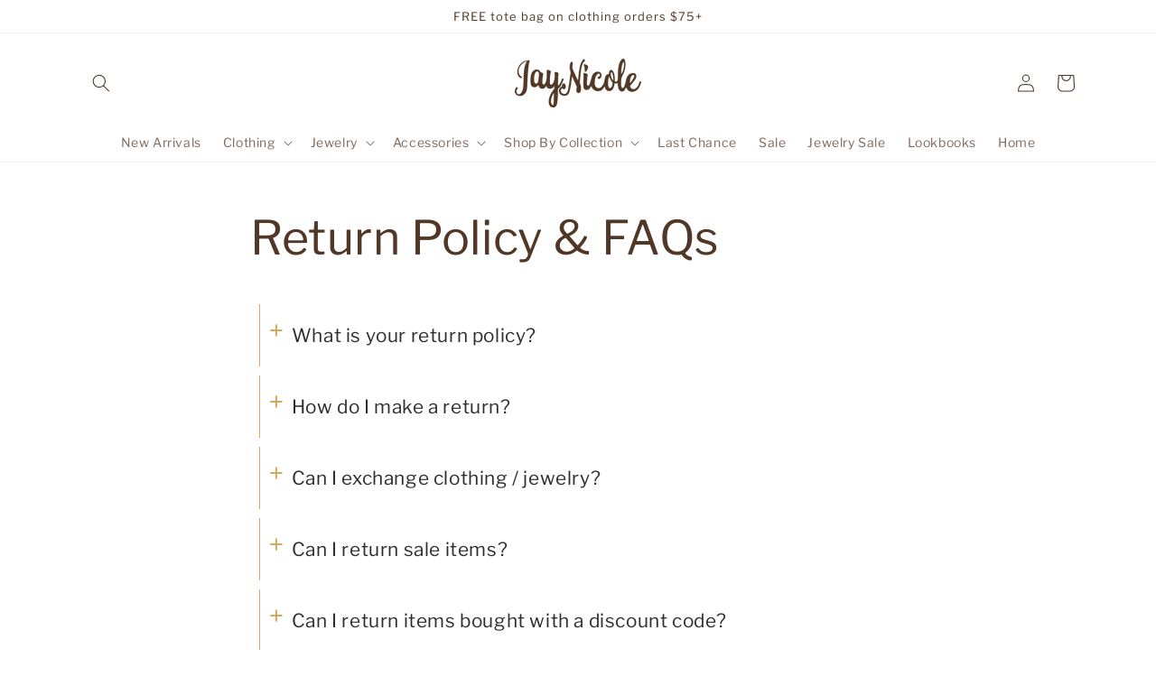

--- FILE ---
content_type: application/x-javascript
request_url: https://s2.cdn-spurit.com/shopify-apps/8upsell/store/828e6e3f1b0a8ae4bcfe39db495fab5b.js?1675789196
body_size: 598
content:
if(typeof Spurit === 'undefined') var Spurit = {};
if(typeof Spurit.UpsellForProducts2 === 'undefined') Spurit.UpsellForProducts2 = {};
Spurit.UpsellForProducts2.settings = {"offers":[{"id":5208,"shop_id":3653,"deleted_at":null,"is_enabled":false,"date_start":null,"date_stop":null,"name":"Free Tote","title":"Free Jay Nicole Tote with $75 Purchase","description":"","limits":{"products_limit":1,"show_offer_once":false,"is_products_limited":true,"is_one_offer_per_order":true,"show_again_after_minutes":90},"upsell":{"products":[{"id":6645650915462,"handle":"jay-nicole-tote-bag","discount":{"type":"fixed","value":0},"quantity":1}],"settings":{"discount":{"type":"fixed","value":0},"quantity_mode":"BY_CUSTOMER","discounts_mode":"FOR_PRODUCTS_SAME","quantity_fixed_same":{"value":1},"quantity_by_customer":{"limit":1,"is_limited":false}},"free_gift":true,"should_use_settings":false},"trigger":{"apply_to":"COLLECTIONS","products":[],"condition":{"type":"CART_SUBTOTAL","total_max":0,"total_min":75,"quantity_max":0,"quantity_min":0},"collections":[157567811718]},"created_at":"2021-11-01 16:16:25","updated_at":"2021-11-12 19:44:53"}],"settings":{"design":{"atc_btn_text":"ADD TO CART","x_for_y_text":"for","added_btn_text":"ADDED","no_thanks_text":"No, thanks","free_price_text":"FREE"},"general":{"is_mobile":true,"offer_success_text":"You\u2019ve just added a new item to your Shopping Cart"},"conflicts":{"mode":"RANDOM","combined_title":"You can also be interested in these products:","combined_description":""},"informing":{"cart_fix_alert":"Some of the items were removed from the cart as the offer conditions are no longer met","line_item_property":"Special Offer"},"selectors":{"is_ajax":true,"price_total":{"position":"before","selector":".price--end"},"price_subtotal":{"position":"before","selector":".totals__subtotal-value"},"button_atc_home":{"position":"before","selector":"form[action=\"\/cart\/add\"] [type=submit]"},"ajax_price_total":{"position":"before","selector":""},"price_individual":{"position":"before","selector":""},"button_atc_product":{"position":"before","selector":".product-form__submit"},"ajax_price_subtotal":{"position":"before","selector":""},"ajax_button_checkout":{"position":"before","selector":"#cart-notification button[name=\"checkout\"]"},"ajax_price_individual":{"position":"before","selector":""},"button_atc_collection":{"position":"before","selector":"form[action=\"\/cart\/add\"] [type=submit]"},"button_atc_quick_view":{"position":"before","selector":"form[action=\"\/cart\/add\"] [type=submit]"}},"hidden_products":[]},"timezone":"America\/Los_Angeles"};
Spurit.UpsellForProducts2.settings_loaded = true;
if(typeof(Spurit.UpsellForProducts2.on_settings_load) === 'function'){
    Spurit.UpsellForProducts2.on_settings_load();
}